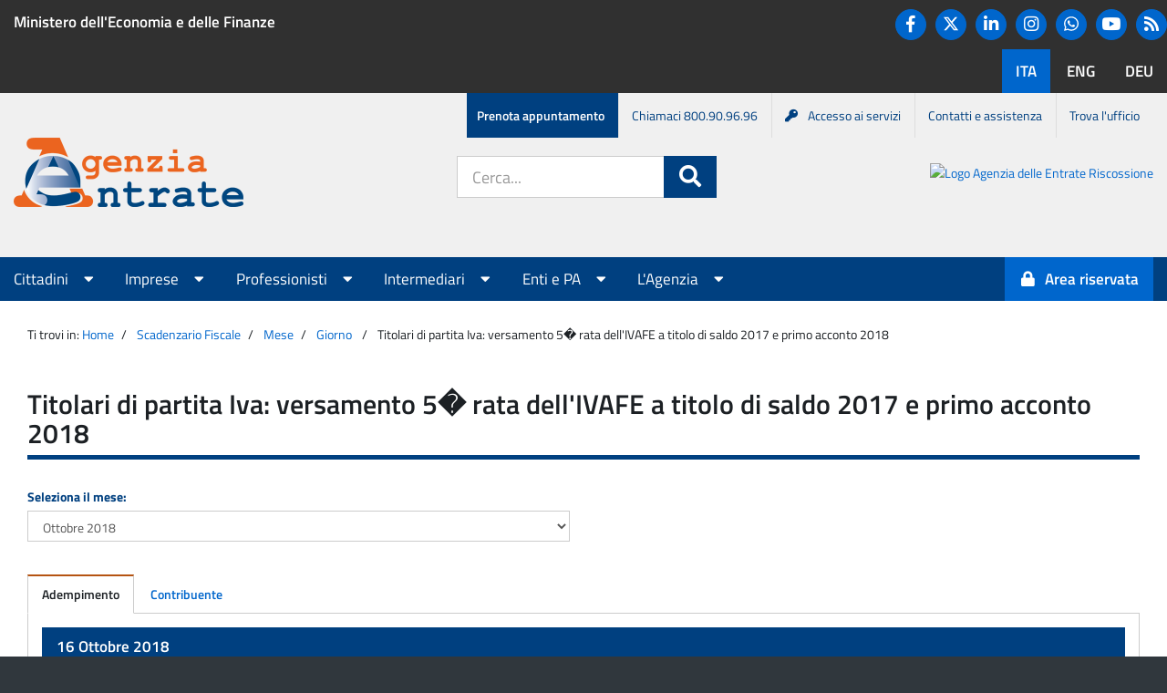

--- FILE ---
content_type: text/html; charset=UTF-8
request_url: https://www1.agenziaentrate.gov.it/servizi/scadenzario/main.php?op=4&chi=1885&cosa=6015&come=264&entroil=16-10-2018
body_size: 43497
content:
<!DOCTYPE html><html lang="it">
<head>
<title>Titolari di partita Iva: versamento 5� rata dell'IVAFE a titolo di saldo 2017 e primo acconto 2018</title>
<!--<meta http-equiv="Content-Type" content="text/html; charset=iso-8859-1">-->
<meta charset="utf-8" />
<meta http-equiv="X-UA-Compatible" content="IE=Edge" />
<meta name="viewport" content="width=device-width, initial-scale=1" />

<!--Favicon-->
<link href="/piec/resources/img/favicon.ico" rel="SHORTCUT ICON" type="image/x-icon" >
<link rel="icon" type="image/png" href="/piec/resources/img/favicon/favicon.ico">
<link rel="shortcut icon" type="image/png" href="/piec/resources/img/favicon/favicon.ico">
<link rel="icon" type="image/png" href="/piec/resources/img/favicon/favicon-32x32.png" sizes="32x32">
<link rel="icon" type="image/png" href="/piec/resources/img/favicon/android-icon-192x192.png" sizes="192x192">
<link rel="icon" type="image/png" href="/piec/resources/img/favicon/favicon-16x16.png" sizes="16x16">
<link rel="apple-touch-icon" sizes="57x57" href="/piec/resources/img/favicon/apple-icon-57x57.png">
<link rel="apple-touch-icon" sizes="60x60" href="/piec/resources/img/favicon/apple-icon-60x60.png">
<link rel="apple-touch-icon" sizes="72x72" href="/piec/resources/img/favicon/apple-icon-72x72.png">
<link rel="apple-touch-icon" sizes="76x76" href="/piec/resources/img/favicon/apple-icon-76x76.png">
<link rel="apple-touch-icon" sizes="114x114" href="/piec/resources/img/favicon/apple-icon-114x114.png">
<link rel="apple-touch-icon" sizes="120x120" href="/piec/resources/img/favicon/apple-icon-120x120.png">
<link rel="apple-touch-icon" sizes="144x144" href="/piec/resources/img/favicon/apple-icon-144x144.png">
<link rel="apple-touch-icon" sizes="152x152" href="/piec/resources/img/favicon/apple-icon-152x152.png">
<link rel="apple-touch-icon" sizes="180x180" href="/piec/resources/img/favicon/apple-icon-180x180.png">
<link rel="manifest" href="/piec/resources/img/favicon/manifest.json">
<link rel="mask-icon" href="/piec/resources/img/favicon/safari-pinned-tab.svg" style="color: #5bbad5;">
<meta name="apple-mobile-web-app-title" content="Agenzia delle Entrate">
<meta name="application-name" content="Agenzia delle Entrate">
<meta name="msapplication-TileColor" content="#da532c">
<meta name="msapplication-TileImage" content="/piec/resources/img/favicon/ms-icon-144x144.png">
<!--End Favicon-->

<link href="/piec/resources/img/AE_logo_152.png" rel="icon" type="image/png">
<link href="/piec/resources/img/AE_logo_304.png" rel="icon" type="image/png">
<!-- CSS per importare Bootstrap -->
<link rel="stylesheet" href="/piec/resources/css/bootstrap.min.css" />
<!-- CSS per importare FontAwesome -->
<link rel="stylesheet" href="/piec/resources/css/app/fa_all.css">
<link rel="stylesheet" href="/piec/resources/css/app/fa_v4-shims.css">
<!--<link rel="stylesheet" href="/piec/resources/css/font-awesome.min.css" />-->
<!-- CSS per importare il font Titillium -->
<link rel="stylesheet" href="/piec/resources/css/titillium.css" />
<!-- CSS comune per tutte le applicazioni -->
<link rel="stylesheet" href="/piec/resources/css/app/common.css" />
<!-- CSS comune per l'header e il footer -->
<link rel="stylesheet" href="/piec/resources/css/app/header-footer.css" />
<!-- CSS comune per i menu -->
<link rel="stylesheet" href="/piec/resources/css/app/menu.css" />
<!-- CSS specifico per l'Agenzia -->
<link rel="stylesheet" href="/piec/resources/css/app/agenzia-entrate.css" />
<!-- CSS specifico per il Portale AE -->
<link rel="stylesheet" href="/piec/resources/css/app/portale-ae.css" />
<!-- CSS specifico stile agenzia entrate -->
<link rel="stylesheet" href="/piec/resources/css/app/ae_style.css" />
<link rel="stylesheet" href="/piec/resources/css/app/app.css" />
<link rel="stylesheet" href="/piec/resources/css/app/application.css" />
<script type="text/javascript" src="/piec/resources/js/jquery.min.js"></script>
<!-- JS per importare Bootstrap -->
<script type="text/javascript" src="/piec/resources/js/bootstrap.min.js"></script>
<link rel="stylesheet" media="print" href="/piec/resources/css/app/print.css" />
		<script>
			window.onload = (event) => {
				const form = document.querySelector('#openk9-form-trigger');
				const formMobile = document.querySelector('#openk9-form-trigger-mobile');
				
				const goToOpenk9Page = (event) => {
					event.preventDefault();

					const input = document.querySelector('#openk9-input-trigger');
					const inputMobile = document.querySelector('#openk9-input-trigger-mobile');
					const inputValue = input?.value ? input?.value : inputMobile?.value ? inputMobile?.value : "";

					var openk9Server = 'https://www.agenziaentrate.gov.it';
					var openk9URL = '/ricerca' || '/ricerca';
					if (inputValue) {
						openk9URL += '?keywords=' + inputValue;
					}
					window.location.href = openk9Server + '/portale' + openk9URL;
				};
				form?.addEventListener('submit', goToOpenk9Page);
				formMobile?.addEventListener('submit', goToOpenk9Page);
			};
		</script>


<style type="text/css" media="screen">
	@import url("css/scadenzefiscali.css");
</style>
<style type="text/css" media="print">
	@import url("css/scadenzefiscali_print.css");
</style>

</head>
<body>
        <header aria-label="Funzioni di servizio">
		<a class="sr-only" href="#main">Salta al contenuto</a>            <div id="agenzia-header">
                <div class="container-fluid">
				<div class="row banner-container">
					<div class="hidden-xs col-sm-8 col-lg-8">
                            <p><a href="http://www.mef.gov.it/" target="_blank">Ministero dell'Economia e delle Finanze</a></p>
                        </div>
                        <div class="text-right">
							<ul class="hidden-xs hidden-sm list-inline social">
								<li><a href="https://www.facebook.com/agenziadelleentrate/" class="btn btn-primary" title="Facebook"><i class="fa fa-facebook fa-lg"></i><p class="sr-only">Facebook</p></a></li>
								<li><a href="https://twitter.com/Agenzia_Entrate" class="btn btn-primary" title="Twitter">								
								<svg aria-hidden="true" style="color:white" xmlns="http://www.w3.org/2000/svg" height="1.25em" viewBox="0 0 512 512">
									<path fill="#fff" d="M389.2 48h70.6L305.6 224.2 487 464H345L233.7 318.6 106.5 464H35.8L200.7 275.5 26.8 48H172.4L272.9 180.9 389.2 48zM364.4 421.8h39.1L151.1 88h-42L364.4 421.8z"></path>
									</svg>
								<span class="sr-only">Twitter</span>
								</a></li>								
								<li><a href="https://www.linkedin.com/company/agenzia-delle-entrate/" class="btn btn-primary" title="Linkedin"><i class="fa fa-linkedin fa-lg"></i><p class="sr-only">Linkedin</p></a></li>
								<li><a href="https://www.instagram.com/agenziadelleentrate_gov/" class="btn btn-primary" title="Instagram"><i class="fa fa-instagram fa-lg"></i><p class="sr-only">Instagram</p></a></li>
								<li><a href="https://www.whatsapp.com/channel/0029Va702nz2975BBN0CUR3L" class="btn btn-primary"  title="Whatsapp">
								<svg aria-hidden="true" style="color:white" xmlns="http://www.w3.org/2000/svg" height="1.25em" viewBox="0 0 448 512"><path  fill="#fff" d="M380.9 97.1C339 55.1 283.2 32 223.9 32c-122.4 0-222 99.6-222 222 0 39.1 10.2 77.3 29.6 111L0 480l117.7-30.9c32.4 17.7 68.9 27 106.1 27h.1c122.3 0 224.1-99.6 224.1-222 0-59.3-25.2-115-67.1-157zm-157 341.6c-33.2 0-65.7-8.9-94-25.7l-6.7-4-69.8 18.3L72 359.2l-4.4-7c-18.5-29.4-28.2-63.3-28.2-98.2 0-101.7 82.8-184.5 184.6-184.5 49.3 0 95.6 19.2 130.4 54.1 34.8 34.9 56.2 81.2 56.1 130.5 0 101.8-84.9 184.6-186.6 184.6zm101.2-138.2c-5.5-2.8-32.8-16.2-37.9-18-5.1-1.9-8.8-2.8-12.5 2.8-3.7 5.6-14.3 18-17.6 21.8-3.2 3.7-6.5 4.2-12 1.4-32.6-16.3-54-29.1-75.5-66-5.7-9.8 5.7-9.1 16.3-30.3 1.8-3.7.9-6.9-.5-9.7-1.4-2.8-12.5-30.1-17.1-41.2-4.5-10.8-9.1-9.3-12.5-9.5-3.2-.2-6.9-.2-10.6-.2-3.7 0-9.7 1.4-14.8 6.9-5.1 5.6-19.4 19-19.4 46.3 0 27.3 19.9 53.7 22.6 57.4 2.8 3.7 39.1 59.7 94.8 83.8 35.2 15.2 49 16.5 66.6 13.9 10.7-1.6 32.8-13.4 37.4-26.4 4.6-13 4.6-24.1 3.2-26.4-1.3-2.5-5-3.9-10.5-6.6z"/></svg>
								<p class="sr-only">Whatsapp</p></a></li>
								<li><a href="https://www.youtube.com/user/Entrateinvideo" class="btn btn-primary" title="YouTube"><i class="fa fa-youtube-play fa-lg"></i><p class="sr-only">You tube</p></a></li>
								<li><a href="https://www.agenziaentrate.gov.it/portale/agenzia/agenzia-comunica/novita/news-rss" title="RSS" class="btn btn-primary"><i class="fa fa-rss fa-lg"></i><span class="sr-only">RSS</span></a></li>							
							</ul>
                            <span class="sr-only">Lingue disponibili:</span>
                            <ul class="list-inline language">
                                <li class="active"><a href="https://www.agenziaentrate.gov.it/portale/" class="btn"><span lang="it-IT">ITA</span></a></li>
                                <li><a href="https://www.agenziaentrate.gov.it/portale/web/english" class="btn"><span lang="en-US">ENG</span></a></li>
								<li><a href="https://www.agenziaentrate.gov.it/portale/web/deutsch" class="btn"><span lang="de-DE">DEU</span></a></li>
                            </ul>
                        </div>
                    </div>
                </div>
            </div>
            <nav aria-label="Menu di servizio">
                <h1 class="sr-only">Menu di servizio</h1>
                <div id="menu-service">
                    <div class="container-fluid">
                        <ul class="list-inline">
                            <li><a href="https://www.agenziaentrate.gov.it/portale/prenota-un-appuntamento">Prenota appuntamento</a></li>
                            <li class="hidden-xs"><a href="https://www.agenziaentrate.gov.it/portale/web/guest/contatta/assistenza-fiscale/con-una-chiamata">Chiamaci 800.90.96.96</a></li>
                            <li><a href="https://www.agenziaentrate.gov.it/portale/come-accedere-servizi-online-agenzia"><i class="fa fa-key">&nbsp;</i>Accesso ai servizi</a></li>
                            <li class="hidden-xs"><a href="https://www.agenziaentrate.gov.it/portale/contatta">Contatti e assistenza</a></li>
                            <li class="hidden-xs"><a href="https://www.agenziaentrate.gov.it/portale/trova-ufficio">Trova l'ufficio</a></li>
                        </ul>
                    </div>
                </div>
            </nav>
		<div id="page-header">
			<div class="container-fluid">
				<div class="adm-header">
					<div class="main-logo mr-auto">
						<a href="https://www.agenziaentrate.gov.it/portale">
							<img alt="Logo Agenzia delle Entrate" src="/piec/resources/img/AgenziaLogo.png" class="logo">
							<h1 class="sr-only">Portale Agenzia Entrate</h1>
						</a>
					</div>
					<div class="hidden-md hidden-lg hidden-sm">
						<button type="button" class="navbar-toggle collapsed" data-toggle="collapse" data-target="#menu-top" aria-expanded="false">
							<span class="sr-only">Apri menu principale</span>
							<i class="fa fa-bars fa-2x"></i>
						</button>   
					</div>
					<div class="search-form hidden-xs">
						<div id="header-siti">
								<form action="https://www.agenziaentrate.gov.it/portale/ricerca" id="openk9-form-trigger" class="form-inline">
									<div class="form-group form-group-lg" role="search">
										<label for="openk9-input-trigger" class="sr-only">Cerca nel sito:</label>
										<div class="input-group">
											<input class="form-control" placeholder="Cerca..." title="Ricerca" type="text" id="openk9-input-trigger">
											<span class="input-group-btn">
												<button class="btn btn-primary btn-lg">
													<i class="fa fa-search fa-lg"></i><span class="sr-only">Cerca</span>
												</button>
											</span>
										</div>
									</div>
								</form>
						</div>
					</div>
					<div class="hidden-xs hidden-sm secondary-logo ml-auto">
						<a href="https://www.agenziaentrateriscossione.gov.it/it/#">
							<img alt="Logo Agenzia delle Entrate Riscossione" src="https://www.agenziaentrate.gov.it/portale/documents/20143/6212540/AeR.png/cfdea906-b01c-07b3-5dc7-8b224b0c56af?t=1718185754577" class="logo">
							<h1 class="sr-only">Portale Agenzia Entrate-Riscossione</h1>
						</a>
					</div>
				</div>
			</div>
		</div>
        </header>
        <nav aria-label="Menu principale">
            <h1 class="sr-only">Menu principale</h1>
            <div class="navbar">
                <div class="container-fluid">
                    <div class="collapse navbar-collapse" id="menu-top">
                        <ul class="nav navbar-nav">
                    <!-- Elemento per visualizzare il campo di ricerca nella versione smartphone aria-hidden="true" -->
                    <li class="visible-xs col-sm-12 search" >
							<form action="https://www.agenziaentrate.gov.it/portale/ricerca" id="openk9-form-trigger-mobile" class="form-inline">
								<div class="form-group form-group-lg" role="search">
									<label for="openk9-form-trigger-mobile" class="sr-only">Cerca nel sito:</label>
									<div class="input-group">
										<input class="form-control" placeholder="Cerca..." title="Ricerca" type="text" id="openk9-input-trigger">
										<span class="input-group-btn">
											<button class="btn btn-primary btn-lg">
												<i class="fa fa-search fa-lg"></i><span class="sr-only">Cerca</span>
											</button>
										</span>
									</div>
								</div>
							</form>
                    </li>
								
								<li class="dropdown" data-active="Cittadini">
									<a data-toggle="dropdown" role="button" aria-haspopup="true" aria-expanded="false" href="#">Cittadini <i class="fa fa-caret-down"></i></a>
									<ul class="dropdown-menu">
																				  <li><a href="https://www.agenziaentrate.gov.it/portale/cittadini/agevolazioni">Agevolazioni</a></li>
																				  <li><a href="https://www.agenziaentrate.gov.it/portale/cittadini/dichiarazioni">Dichiarazioni</a></li>
																				  <li><a href="https://www.agenziaentrate.gov.it/portale/cittadini/pagamenti-e-rimborsi">Pagamenti e rimborsi</a></li>
																				  <li><a href="https://www.agenziaentrate.gov.it/portale/cittadini/fabbricati-e-terreni">Fabbricati e terreni</a></li>
																				  <li><a href="https://www.agenziaentrate.gov.it/portale/cittadini/accertamenti-e-regolarizzazioni">Accertamenti e regolarizzazioni</a></li>
																				  <li><a href="https://www.agenziaentrate.gov.it/portale/cittadini/istanze-e-comunicazioni">Istanze e comunicazioni</a></li>
										  
									</ul>
									
								</li>
						   	
								<li class="dropdown" data-active="Imprese">
									<a data-toggle="dropdown" role="button" aria-haspopup="true" aria-expanded="false" href="#">Imprese <i class="fa fa-caret-down"></i></a>
									<ul class="dropdown-menu">
																				  <li><a href="https://www.agenziaentrate.gov.it/portale/imprese/agevolazioni">Agevolazioni</a></li>
																				  <li><a href="https://www.agenziaentrate.gov.it/portale/imprese/dichiarazioni">Dichiarazioni</a></li>
																				  <li><a href="https://www.agenziaentrate.gov.it/portale/imprese/pagamenti">Pagamenti</a></li>
																				  <li><a href="https://www.agenziaentrate.gov.it/portale/imprese/rimborsi">Rimborsi</a></li>
																				  <li><a href="https://www.agenziaentrate.gov.it/portale/imprese/fabbricati-e-terreni">Fabbricati e terreni</a></li>
																				  <li><a href="https://www.agenziaentrate.gov.it/portale/imprese/accertamenti-e-regolarizzazioni">Accertamenti e regolarizzazioni</a></li>
																				  <li><a href="https://www.agenziaentrate.gov.it/portale/imprese/istanze">Istanze</a></li>
																				  <li><a href="https://www.agenziaentrate.gov.it/portale/imprese/comunicazioni">Comunicazioni</a></li>
										  
									</ul>
									
								</li>
						   	
								<li class="dropdown" data-active="Professionisti">
									<a data-toggle="dropdown" role="button" aria-haspopup="true" aria-expanded="false" href="#">Professionisti <i class="fa fa-caret-down"></i></a>
									<ul class="dropdown-menu">
																				  <li><a href="https://www.agenziaentrate.gov.it/portale/professionisti/agevolazionipro">Agevolazioni</a></li>
																				  <li><a href="https://www.agenziaentrate.gov.it/portale/professionisti/dichiarazioni">Dichiarazioni</a></li>
																				  <li><a href="https://www.agenziaentrate.gov.it/portale/professionisti/pagamenti">Pagamenti</a></li>
																				  <li><a href="https://www.agenziaentrate.gov.it/portale/professionisti/rimborsi">Rimborsi</a></li>
																				  <li><a href="https://www.agenziaentrate.gov.it/portale/professionisti/fabbricati-e-terreni">Fabbricati e terreni</a></li>
																				  <li><a href="https://www.agenziaentrate.gov.it/portale/professionisti/accertamenti-e-regolarizzazioni">Accertamenti e regolarizzazioni</a></li>
																				  <li><a href="https://www.agenziaentrate.gov.it/portale/professionisti/istanze">Istanze</a></li>
																				  <li><a href="https://www.agenziaentrate.gov.it/portale/professionisti/comunicazioni">Comunicazioni</a></li>
										  
									</ul>
									
								</li>
						   	
								<li class="dropdown" data-active="Intermediari">
									<a data-toggle="dropdown" role="button" aria-haspopup="true" aria-expanded="false" href="#">Intermediari <i class="fa fa-caret-down"></i></a>
									<ul class="dropdown-menu">
																				  <li><a href="https://www.agenziaentrate.gov.it/portale/intermediari/agevolazioni">Agevolazioni</a></li>
																				  <li><a href="https://www.agenziaentrate.gov.it/portale/intermediari/dichiarazioni">Dichiarazioni</a></li>
																				  <li><a href="https://www.agenziaentrate.gov.it/portale/intermediari/pagamenti">Pagamenti</a></li>
																				  <li><a href="https://www.agenziaentrate.gov.it/portale/intermediari/rimborsi">Rimborsi</a></li>
																				  <li><a href="https://www.agenziaentrate.gov.it/portale/intermediari/fabbricati-e-terreni">Fabbricati e terreni</a></li>
																				  <li><a href="https://www.agenziaentrate.gov.it/portale/intermediari/accertamenti-e-regolarizzazioni">Accertamenti e regolarizzazioni</a></li>
																				  <li><a href="https://www.agenziaentrate.gov.it/portale/intermediari/istanze">Istanze</a></li>
																				  <li><a href="https://www.agenziaentrate.gov.it/portale/intermediari/comunicazioni">Comunicazioni</a></li>
										  
									</ul>
									
								</li>
						   	
								<li class="dropdown" data-active="Enti e PA">
									<a data-toggle="dropdown" role="button" aria-haspopup="true" aria-expanded="false" href="#">Enti e PA <i class="fa fa-caret-down"></i></a>
									<ul class="dropdown-menu">
																				  <li><a href="https://www.agenziaentrate.gov.it/portale/enti-e-pa/agevolazioni">Agevolazioni</a></li>
																				  <li><a href="https://www.agenziaentrate.gov.it/portale/enti-e-pa/dichiarazioni">Dichiarazioni</a></li>
																				  <li><a href="https://www.agenziaentrate.gov.it/portale/enti-e-pa/pagamenti">Pagamenti</a></li>
																				  <li><a href="https://www.agenziaentrate.gov.it/portale/enti-e-pa/rimborsi">Rimborsi</a></li>
																				  <li><a href="https://www.agenziaentrate.gov.it/portale/enti-e-pa/fabbricati-e-terreni">Fabbricati e terreni</a></li>
																				  <li><a href="https://www.agenziaentrate.gov.it/portale/enti-e-pa/accertamenti-e-regolarizzazioni">Accertamenti e regolarizzazioni</a></li>
																				  <li><a href="https://www.agenziaentrate.gov.it/portale/enti-e-pa/istanze">Istanze</a></li>
																				  <li><a href="https://www.agenziaentrate.gov.it/portale/enti-e-pa/comunicazioni">Comunicazioni</a></li>
										  
									</ul>
									
								</li>
						   	
								<li class="dropdown" data-active="L'Agenzia">
									<a data-toggle="dropdown" role="button" aria-haspopup="true" aria-expanded="false" href="#">L'Agenzia <i class="fa fa-caret-down"></i></a>
									<ul class="dropdown-menu">
																				  <li><a href="https://www.agenziaentrate.gov.it/portale/agenzia/chi-siamo">Chi siamo</a></li>
																				  <li><a href="https://www.agenziaentrate.gov.it/portale/agenzia/uffici-e-pec">Uffici e Pec</a></li>
																				  <li><a href="https://www.agenziaentrate.gov.it/portale/agenzia/azioni-collettive">Azioni collettive</a></li>
																				  <li><a href="https://www.agenziaentrate.gov.it/portale/agenzia/carta-dei-servizi-e-sistema-di-ascolto">Carta dei servizi e sistema di ascolto</a></li>
																				  <li><a href="https://www.agenziaentrate.gov.it/portale/agenzia/amministrazione-trasparente">Amministrazione trasparente</a></li>
																				  <li><a href="https://www.agenziaentrate.gov.it/portale/agenzia/prevenzione-della-corruzione">Prevenzione della corruzione e trasparenza</a></li>
																				  <li><a href="https://www.agenziaentrate.gov.it/portale/agenzia/agenzia-comunica">L'agenzia comunica</a></li>
																				  <li><a href="https://www.agenziaentrate.gov.it/portale/agenzia/informativa-trattamento-dati-personali">Informativa sul trattamento dei dati personali</a></li>
										  
									</ul>
									
								</li>
						   							
                        </ul>
        
                        <ul class="nav navbar-nav navbar-right">
                            <li>
							                                <a id="servizi-accedi" class="btn btn-primary" href="https://www.agenziaentrate.gov.it/portale/area-riservata"><i class="fa fa-lock"></i><p class="area-riservata">Area riservata</p></a>
							                            </li>
                        </ul>
                    </div>
                </div>
            </div>
        </nav>
<main id="main_main">
      <div id="main-content" class="container-fluid">
        <div class="row">
		<div class="col-md-12" > 
			 

 
          <div class="col-md-12">
            <div class="breadcrumb">
              <p>Ti trovi in:</p>
			  <p><a href="https://www.agenziaentrate.gov.it/portale/">Home</a></p><p><a href="/servizi/scadenzario/main.php">Scadenzario Fiscale</a></p><p><a href="main.php?mesesel=10-2018">Mese</a></p><p><a href="main.php?op=2&entroil=16-10-2018&vista=0">Giorno</a></p>              <p>Titolari di partita Iva: versamento 5� rata dell'IVAFE a titolo di saldo 2017 e primo acconto 2018</p>
              <!--<p><a href="http://www.agenziaentrate.gov.it/wps/portal">Home</a></p>
             
              <p>Scadenzario Fiscale</p>-->
            </div>
          </div>
          <div class="col-md-12 col-sm-12">
            <h1 class="underline">Titolari di partita Iva: versamento 5� rata dell'IVAFE a titolo di saldo 2017 e primo acconto 2018</h1>
          </div>
          <div class="col-md-6 col-sm-6">
          
         
            <div class="form-group">
             <form id="input-select" action="">
 <!-- <label for="input-select" class="control-label">Seleziona il mese:</label> -->
  <label for="mesesel" class="control-label">Seleziona il mese:</label>
  <select id="mesesel"  name="mesesel"   class="form-control"   onchange="javascript:this.form.submit()" >
<!--  <select id="input-select"  name="input-select"   class="form-control" > -->
    <!-- <select id="selectbox" name="" onchange="javascript:location.href = this.value;">-->
               <option value="01-2026" >Gennaio 2026</option><option value="12-2025" >Dicembre 2025</option><option value="11-2025" >Novembre 2025</option><option value="10-2025" >Ottobre 2025</option><option value="09-2025" >Settembre 2025</option><option value="08-2025" >Agosto 2025</option><option value="07-2025" >Luglio 2025</option><option value="06-2025" >Giugno 2025</option><option value="05-2025" >Maggio 2025</option><option value="04-2025" >Aprile 2025</option><option value="03-2025" >Marzo 2025</option><option value="02-2025" >Febbraio 2025</option><option value="01-2025" >Gennaio 2025</option><option value="12-2024" >Dicembre 2024</option><option value="11-2024" >Novembre 2024</option><option value="10-2024" >Ottobre 2024</option><option value="09-2024" >Settembre 2024</option><option value="08-2024" >Agosto 2024</option><option value="07-2024" >Luglio 2024</option><option value="06-2024" >Giugno 2024</option><option value="05-2024" >Maggio 2024</option><option value="04-2024" >Aprile 2024</option><option value="03-2024" >Marzo 2024</option><option value="02-2024" >Febbraio 2024</option><option value="01-2024" >Gennaio 2024</option><option value="12-2023" >Dicembre 2023</option><option value="11-2023" >Novembre 2023</option><option value="10-2023" >Ottobre 2023</option><option value="09-2023" >Settembre 2023</option><option value="08-2023" >Agosto 2023</option><option value="07-2023" >Luglio 2023</option><option value="06-2023" >Giugno 2023</option><option value="05-2023" >Maggio 2023</option><option value="04-2023" >Aprile 2023</option><option value="03-2023" >Marzo 2023</option><option value="02-2023" >Febbraio 2023</option><option value="01-2023" >Gennaio 2023</option><option value="12-2022" >Dicembre 2022</option><option value="11-2022" >Novembre 2022</option><option value="10-2022" >Ottobre 2022</option><option value="09-2022" >Settembre 2022</option><option value="08-2022" >Agosto 2022</option><option value="07-2022" >Luglio 2022</option><option value="06-2022" >Giugno 2022</option><option value="05-2022" >Maggio 2022</option><option value="04-2022" >Aprile 2022</option><option value="03-2022" >Marzo 2022</option><option value="02-2022" >Febbraio 2022</option><option value="01-2022" >Gennaio 2022</option><option value="12-2021" >Dicembre 2021</option><option value="11-2021" >Novembre 2021</option><option value="10-2021" >Ottobre 2021</option><option value="09-2021" >Settembre 2021</option><option value="08-2021" >Agosto 2021</option><option value="07-2021" >Luglio 2021</option><option value="06-2021" >Giugno 2021</option><option value="05-2021" >Maggio 2021</option><option value="04-2021" >Aprile 2021</option><option value="03-2021" >Marzo 2021</option><option value="02-2021" >Febbraio 2021</option><option value="01-2021" >Gennaio 2021</option><option value="12-2020" >Dicembre 2020</option><option value="11-2020" >Novembre 2020</option><option value="10-2020" >Ottobre 2020</option><option value="09-2020" >Settembre 2020</option><option value="08-2020" >Agosto 2020</option><option value="07-2020" >Luglio 2020</option><option value="06-2020" >Giugno 2020</option><option value="05-2020" >Maggio 2020</option><option value="04-2020" >Aprile 2020</option><option value="03-2020" >Marzo 2020</option><option value="02-2020" >Febbraio 2020</option><option value="01-2020" >Gennaio 2020</option><option value="12-2019" >Dicembre 2019</option><option value="11-2019" >Novembre 2019</option><option value="10-2019" >Ottobre 2019</option><option value="09-2019" >Settembre 2019</option><option value="08-2019" >Agosto 2019</option><option value="07-2019" >Luglio 2019</option><option value="06-2019" >Giugno 2019</option><option value="05-2019" >Maggio 2019</option><option value="04-2019" >Aprile 2019</option><option value="03-2019" >Marzo 2019</option><option value="02-2019" >Febbraio 2019</option><option value="01-2019" >Gennaio 2019</option><option value="12-2018" >Dicembre 2018</option><option value="11-2018" >Novembre 2018</option><option value="10-2018" selected>Ottobre 2018</option><option value="09-2018" >Settembre 2018</option><option value="08-2018" >Agosto 2018</option><option value="07-2018" >Luglio 2018</option><option value="06-2018" >Giugno 2018</option><option value="05-2018" >Maggio 2018</option><option value="04-2018" >Aprile 2018</option><option value="03-2018" >Marzo 2018</option><option value="02-2018" >Febbraio 2018</option><option value="01-2018" >Gennaio 2018</option><option value="12-2017" >Dicembre 2017</option><option value="11-2017" >Novembre 2017</option><option value="10-2017" >Ottobre 2017</option><option value="09-2017" >Settembre 2017</option><option value="08-2017" >Agosto 2017</option><option value="07-2017" >Luglio 2017</option><option value="06-2017" >Giugno 2017</option><option value="05-2017" >Maggio 2017</option><option value="04-2017" >Aprile 2017</option><option value="03-2017" >Marzo 2017</option><option value="02-2017" >Febbraio 2017</option><option value="01-2017" >Gennaio 2017</option><option value="12-2016" >Dicembre 2016</option><option value="11-2016" >Novembre 2016</option><option value="10-2016" >Ottobre 2016</option><option value="09-2016" >Settembre 2016</option><option value="08-2016" >Agosto 2016</option><option value="07-2016" >Luglio 2016</option><option value="06-2016" >Giugno 2016</option><option value="05-2016" >Maggio 2016</option><option value="04-2016" >Aprile 2016</option><option value="03-2016" >Marzo 2016</option><option value="02-2016" >Febbraio 2016</option><option value="01-2016" >Gennaio 2016</option><option value="12-2015" >Dicembre 2015</option><option value="11-2015" >Novembre 2015</option><option value="10-2015" >Ottobre 2015</option><option value="09-2015" >Settembre 2015</option><option value="08-2015" >Agosto 2015</option><option value="07-2015" >Luglio 2015</option><option value="06-2015" >Giugno 2015</option><option value="05-2015" >Maggio 2015</option><option value="04-2015" >Aprile 2015</option><option value="03-2015" >Marzo 2015</option><option value="02-2015" >Febbraio 2015</option><option value="01-2015" >Gennaio 2015</option><option value="12-2014" >Dicembre 2014</option><option value="11-2014" >Novembre 2014</option><option value="10-2014" >Ottobre 2014</option><option value="09-2014" >Settembre 2014</option><option value="08-2014" >Agosto 2014</option><option value="07-2014" >Luglio 2014</option><option value="06-2014" >Giugno 2014</option><option value="05-2014" >Maggio 2014</option><option value="04-2014" >Aprile 2014</option><option value="03-2014" >Marzo 2014</option><option value="02-2014" >Febbraio 2014</option><option value="01-2014" >Gennaio 2014</option><option value="12-2013" >Dicembre 2013</option><option value="11-2013" >Novembre 2013</option><option value="10-2013" >Ottobre 2013</option><option value="09-2013" >Settembre 2013</option><option value="08-2013" >Agosto 2013</option><option value="07-2013" >Luglio 2013</option><option value="12-2012" >Dicembre 2012</option>  </select>
<!--    <input type="submit" value="invio"> -->
  </form>
 
</div>
          </div>




<div id="col-md-12 col-sm-12"> 
		
<div class="clearer"></div> 
  <!--  <div id="nav nav-tabs">
        <div id="menu_tab">
	        <div id="tab" class="tabs_scad">
           
	        div id="first" class="first_js"-->

<div class="col-md-12 col-sm-12">
            <ul class="nav nav-tabs">
             <li class="active"><a href="main.php?mesesel=10-2018&amp;vista=0" data-toggle="xtab" data-target="#tab-1">Adempimento</a></li><li><a href="main.php?mesesel=10-2018&amp;vista=1" data-toggle="xtab" data-target="#tab-2">Contribuente</a></li>              
              </ul>
             <!-- <li class="active">
                <a href="" data-toggle="tab" data-target="#tab-1">Adempimento</a>
              </li>
              <li>
                <a href="" data-toggle="tab" data-target="#tab-2">Contribuente</a>
              </li>
-->
             
            <div class="tab-content">
         
              <div id="tab-1" class="tab-pane active">
                <span class="sr-only">Adempimento</span>
                   <div class="row">
                         <div class="col-md-12 col-sm-12"><div class="panel panel-primary"><div class="panel-heading"><h3 class="panel-title">16 Ottobre 2018</h3></div><div class="panel-body"><p class="first_p_dett_scad"><span class="label_strong">Chi: </span><span>Contribuenti titolari di partita IVA tenuti ad effettuare i versamenti risultanti dalle dichiarazioni dei redditi annuali delle persone fisiche, delle societ� di persone e degli enti ad esse equiparati e dell'Irap (Modelli 730/2018, REDDITI Persone Fisiche 2018 e REDDITI SP-Societ� di persone ed equiparate 2018 e dichiarazione IRAP 2018) che hanno scelto il pagamento rateale ed hanno effettuato il primo versamento entro il 2 luglio 2018</span></p><p><span class="label_strong">Cosa: </span><span>Versamento 5� rata dell'imposta sul valore delle attivit� finanziarie detenute all'estero, risultante dalle dichiarazioni annuali, a titolo di saldo per l'anno 2017 e di primo acconto per l'anno 2018, con applicazione degli interessi nella misura dello 1,15%</span></p><p><span class="label_strong">Modalit&agrave;: </span><span>Modello F24 con modalit� telematiche, direttamente (utilizzando i servizi "F24 web" o "F24 online" dell'Agenzia delle Entrate, attraverso i canali telematici Fisconline o Entratel oppure ricorrendo, tranne nel caso di modello F24 a saldo zero, ai servizi di internet banking messi a disposizione da banche, Poste Italiane e Agenti della riscossione convenzionati con l'Agenzia delle Entrate) oppure tramite intermediario abilitato</span></p><p class="label_strong">Codici Tributo:</p><ul><li>1668 - Interessi pagamento dilazionato imposte erariali</li><li>4043 - Imposta sul valore delle attivit� finanziarie detenute all'estero dalle persone fisiche residenti nel territorio dello Stato - Art. 19, c. 18, D.L. n. 201/2011 conv., con modif., dalla L. n. 214/2011, e succ. modif. - SALDO</li><li>4047 - Imposta sul valore delle attivit� finanziarie detenute all'estero dalle persone fisiche residenti nel territorio dello Stato - art. 19, c. 18, DL n. 201/2011 conv., con modif., dalla L. n. 214/2011, e succ. modif. - ACCONTO PRIMA RATA</li></ul><p class="label_strong">Tipologie tributi:</p><ul><li>altro</li></ul><p class="label_strong">Categorie contribuenti:</p><ul><li>Dipendenti, pensionati, persone fisiche non titolari di partita Iva, collaboratori coordinati e continuativi, lavoratori occasionali</li><li>Imprenditori artigiani e commercianti, agenti e rappresentanti di commercio, ecc.</li><li>Lavoratori autonomi, professionisti titolari di partita Iva iscritti o non iscritti in albi professionali</li></ul></div></div></div>                   </div>
			</div>	
            
             <div id="tab-2" class="tab-pane">
                <span class="sr-only">Contribuente</span>
                <div class="row">
                        <?#=$outputbody?>
           		 </div>
          


        
        <!--/div>
        </div>
        </div>
       
           </div> -->
    </div>
</div>
<div class="clearer"></div>
 
</div><!-- testataagea -->

</div>
          </div>


	</div>
	<!-- col-md-12 end -->  	
	</div>
	<!-- row end -->  
  </div>
  <!-- container fluid end -->  
</main>

 <footer id="page-footer">
	<h1 class="sr-only">Informazioni sul sito dell'Agenzia delle Entrate</h1>
        <div class="container-fluid">
            <div class="row">
                <div class="col-sm-12">
                   <img src="/piec/resources/img/AgenziaEntrate_bianco_152.png" alt="" class="logo" />
                </div>
            </div>
            <div class="row">
                <div class="col-sm-12 col-md-4">
                    <h2>L'Agenzia</h2>
                    <hr>
					<ul class="footer-links">
                        <li><a href="https://www.agenziaentrate.gov.it/portale/agenzia/chi-siamo">Chi siamo</a></li>
                        <li><a href="https://www.agenziaentrate.gov.it/portale/agenzia/amministrazione-trasparente">Amministrazione trasparente</a></li>
                        <li><a href="https://www.agenziaentrate.gov.it/portale/agenzia/amministrazione-trasparente/bandi-di-concorso/atti-di-notifica">Atti di notifica</a></li>
                        <li><a href="https://www.agenziaentrate.gov.it/portale/agenzia/amministrazione-trasparente/altri-contenuti-accesso-civico">Accesso civico</a></li>
						<li><a href="https://www.agenziaentrate.gov.it/portale/agenzia">Vedi tutti i contenuti</a></li>
                    </ul>
                </div>
                <div class="col-sm-12 col-md-4">
                    <h2>Servizi</h2>
                    <hr>
                    <ul class="footer-links">
						<li><a href="https://www1.agenziaentrate.gov.it/servizi/VariazioniCatasto/">Correzione dati catastali</a></li>
						<li><a href="https://telematici.agenziaentrate.gov.it/VerificaPIVA/">Controllo partita Iva</a></li>
						<li><a href="https://www1.agenziaentrate.gov.it/servizi/vies/vies.htm">Archivio Vies</a></li>
						<li><a href="https://telematici.agenziaentrate.gov.it/VerGlifo/IVerificaGlifo.jsp">Verifica glifo</a></li>
						<li><a href="https://www.agenziaentrate.gov.it/portale/servizi">Vedi tutti i servizi</a></li>
                    </ul>
                </div>
                <div class="col-sm-12 col-md-4">
                    <h2>Strumenti</h2>
                    <hr>
                    <ul class="footer-links">
                        <li><a href="https://www.agenziaentrate.gov.it/strumenti/software-di-compilazione">Software di compilazione</a></li>
                        <li><a href="https://www.agenziaentrate.gov.it/portale/modelli">Modelli</a></li>
                        <li><a href="https://www.agenziaentrate.gov.it/portale/specifiche-tecniche">Specifiche tecniche</a></li>
						<li><a href="https://www.agenziaentrate.gov.it/portale/strumenti/codici-attivita-e-tributo">Codici tributo</a></li>
						<li><a href="https://www.agenziaentrate.gov.it/portale/strumenti">Vedi tutti gli strumenti</a></li>
                    </ul>
                </div>
            </div>
            <div class="row">
                <div class="col-sm-12 col-md-4">
                    <h2>Sede Legale</h2>
                    <hr>
                    <div class="row">
                        <div class="col-sm-12 col-md-12">
                            <p class="text-dark">Agenzia delle Entrate - via Giorgione n. 106, 00147 Roma<br>Codice Fiscale e Partita Iva: 06363391001</p>
                        </div>
                    </div>
                </div>
                <div class="col-sm-12 col-md-4">
                    <h2>Contatti e assistenza</h2>
                    <hr>
                    <ul class="footer-links">
                        <li><a href="https://www.agenziaentrate.gov.it/portale/contatta">Prenota un appuntamento e recapiti uffici</a></li>
                        <li><a href="https://www.agenziaentrate.gov.it/portale/web/guest/siti-web-regionali">Direzioni regionali</a></li>
                    </ul>
                </div>
                <div class="col-sm-12 col-md-4">
                    <h2>Seguici su</h2>
                    <hr>
                    <ul class="list-inline social">
                        <li><a href="https://www.facebook.com/agenziadelleentrate/" class="btn btn-primary" title="Facebook"><i class="fa fa-facebook fa-lg"></i><span class="sr-only">Facebook</span></a></li>
                        <li><a href="https://twitter.com/Agenzia_Entrate" class="btn btn-primary" title="Twitter">
						<svg xmlns="http://www.w3.org/2000/svg" width="16" height="16" fill="currentColor" class="bi bi-twitter-x" viewBox="0 0 16 16">
							<path d="M12.6.75h2.454l-5.36 6.142L16 15.25h-4.937l-3.867-5.07-4.425 5.07H.316l5.733-6.57L0 .75h5.063l3.495 4.633L12.601.75Zm-.86 13.028h1.36L4.323 2.145H2.865z"/>
						</svg>						
						<span class="sr-only">Twitter</span></a></li>
						<li><a href="https://www.linkedin.com/company/agenzia-delle-entrate/" class="btn btn-primary" title="Linkedin"><i class="fa fa-linkedin fa-lg"></i><span class="sr-only">Linkedin</span></a></li>
                        <li><a href="https://www.instagram.com/agenziadelleentrate_gov/" class="btn btn-primary" title="Instagram"><i class="fa fa-instagram fa-lg"></i><span class="sr-only">Instagram</span></a></li>
						<li><a class="btn btn-primary" href="https://www.whatsapp.com/channel/0029Va702nz2975BBN0CUR3L" title="Whatsapp"><svg aria-hidden="true" height="1.25em" viewbox="0 0 448 512" xmlns="http://www.w3.org/2000/svg"><path d="M380.9 97.1C339 55.1 283.2 32 223.9 32c-122.4 0-222 99.6-222 222 0 39.1 10.2 77.3 29.6 111L0 480l117.7-30.9c32.4 17.7 68.9 27 106.1 27h.1c122.3 0 224.1-99.6 224.1-222 0-59.3-25.2-115-67.1-157zm-157 341.6c-33.2 0-65.7-8.9-94-25.7l-6.7-4-69.8 18.3L72 359.2l-4.4-7c-18.5-29.4-28.2-63.3-28.2-98.2 0-101.7 82.8-184.5 184.6-184.5 49.3 0 95.6 19.2 130.4 54.1 34.8 34.9 56.2 81.2 56.1 130.5 0 101.8-84.9 184.6-186.6 184.6zm101.2-138.2c-5.5-2.8-32.8-16.2-37.9-18-5.1-1.9-8.8-2.8-12.5 2.8-3.7 5.6-14.3 18-17.6 21.8-3.2 3.7-6.5 4.2-12 1.4-32.6-16.3-54-29.1-75.5-66-5.7-9.8 5.7-9.1 16.3-30.3 1.8-3.7.9-6.9-.5-9.7-1.4-2.8-12.5-30.1-17.1-41.2-4.5-10.8-9.1-9.3-12.5-9.5-3.2-.2-6.9-.2-10.6-.2-3.7 0-9.7 1.4-14.8 6.9-5.1 5.6-19.4 19-19.4 46.3 0 27.3 19.9 53.7 22.6 57.4 2.8 3.7 39.1 59.7 94.8 83.8 35.2 15.2 49 16.5 66.6 13.9 10.7-1.6 32.8-13.4 37.4-26.4 4.6-13 4.6-24.1 3.2-26.4-1.3-2.5-5-3.9-10.5-6.6z"></path></svg> </a>
						<p class="sr-only"><a class="btn btn-primary" href="https://www.whatsapp.com/channel/0029Va702nz2975BBN0CUR3L" title="Whatsapp">Whatsapp</a></p>
						</li>
                        <li><a href="https://www.youtube.com/user/Entrateinvideo" class="btn btn-primary" title="YouTube"><i class="fa fa-youtube-play fa-lg"></i><span class="sr-only">YouTube</span></a></li>
						<li><a href="https://www.agenziaentrate.gov.it/portale/agenzia/agenzia-comunica/novita/news-rss" class="btn btn-primary" title="RSS"><i class="fa fa-rss fa-lg"></i><span class="sr-only">RSS</span></a></li>
                    </ul>
                </div>
            </div>
            <div class="row">
                <div class="col-sm-12 col-md-8">
                    <hr>
                    <h2 class="sr-only">Altre informazioni</h2>
                    <ul class="list-inline footer-links">
                        <li><a href="https://www.agenziaentrate.gov.it/portale/link-utili">Link utili</a></li>
                        <li><a href="https://www.agenziaentrate.gov.it/portale/archivio">Archivio</a></li>
                        <li><a href="https://www.agenziaentrate.gov.it/portale/privacy">Privacy e note legali</a></li>
                        <li><a href="https://www.agenziaentrate.gov.it/portale/web/guest/dichiarazione-accessibilita">Dichiarazione di accessibilit&agrave;</a></li>
                    </ul>
                </div>
            </div>
        </div>
	<!-- Matomo -->
	<script type="text/javascript">
	  var _paq = window._paq || [];
	  /* tracker methods like "setCustomDimension" should be called before "trackPageView" */
	  _paq.push(["setCookieDomain", "*.www.agenziaentrate.gov.it"]);
	  _paq.push(['trackPageView']);
	  _paq.push(['enableLinkTracking']);
	  (function() {
		var u="https://aews-analytics.sogei.it/piwik/";
		_paq.push(['setTrackerUrl', u+'matomo.php']);
		_paq.push(['setSiteId', '3']);
		var d=document, g=d.createElement('script'), s=d.getElementsByTagName('script')[0];
		g.type='text/javascript'; g.async=true; g.defer=true; g.src=u+'matomo.js'; s.parentNode.insertBefore(g,s);
	  })();
	</script>
	<noscript><p><img src="https://aews-analytics.sogei.it/piwik/matomo.php?idsite=3&amp;rec=1" style="border:0;" alt="" /></p></noscript>
	<!-- End Matomo Code -->
      <!-- JS per importare jQuery -->
    </footer>

     
</body>
</html>


--- FILE ---
content_type: text/css
request_url: https://www1.agenziaentrate.gov.it/servizi/scadenzario/css/scadenzefiscali.css
body_size: 14036
content:
/*Struttuta tab*/


#contenuti_una_colonna ul.tabNavigation {
	position: absolute; 
	top: -10000px; 
	left: -10000px;
	margin: 0;
	padding: 0;
 	list-style:none;
	min-height:0;
	border-bottom:2px solid #012543;
	height:26px;
	width:98%;

}

#contenuti_una_colonna ul.tabNavigation li {
	float: left;
	margin: 0;
	padding: 0;
	background: url(../img/menu_tab/slice3_dx_active.gif) right top no-repeat;
}

#contenuti_una_colonna ul.tabNavigation li.active {
	margin: 0;
	background: #00467F  url(../img/menu_tab/slice3_bordo_dx_inactive.gif) right top no-repeat;
	
}

#contenuti_una_colonna ul.tabNavigation li.active a,
#contenuti_una_colonna ul.tabNavigation li.active a:visited {
	margin: 0;
	padding-bottom: 0px;	
	padding: 4px 20px;
	background:  url(../img/menu_tab/slice3_bordo_sx_inactive.gif) left top no-repeat;
	color: #FFF;	
	font-weight: bold;
}

#contenuti_una_colonna ul.tabNavigation .active a:hover {
	margin: 0;
	color: #FFF;
}

#contenuti_una_colonna ul.tabNavigation a,
#contenuti_una_colonna ul.tabNavigation a:visited {
	display: block;
	margin: 0;
	background: url(../img/menu_tab/slice3_sx_active.gif) left top no-repeat;
	padding: 4px 20px;
	color: #000; 
	color: #002442;
	text-decoration: none;
}

#contenuti_una_colonna ul.tabNavigation a:hover {
	margin: 0;
	color:#000;
	color: #002442;
	text-decoration: underline;
}


#contenuti_una_colonna ul.slice_lista {
 	clear: both;
	margin: 20px 0;
	min-height: 100px; 
	height: auto !important; 
	height: 100px;
	padding: 0;
	list-style-type: none;
}

#contenuti_una_colonna ul.slice_lista li {
	margin: 10px 5% 20px 20px;
/*	border-bottom: 1px dotted #ccc;
*/	padding: 0;
}

#contenuti_una_colonna ul.slice_lista li a {
	display: block;
	margin: 0; 
	padding: 0 0 0 20px; 
	color: #01467F;	
	text-decoration: none;
	border-bottom: 1px dotted #ccc;
}
#contenuti_una_colonna ul.slice_lista li a:visited {
	color: #800080;
}

#contenuti_una_colonna ul.slice_lista li a:hover {
	text-decoration: underline;
}

#contenuti_una_colonna ul.multi li {
	display: inline;
	float: left;
	margin: 0px 5% 10px 20px;
/*	border-bottom: 1px #ccc dotted;
*/	width: 40%;
	border: 0 none;
/*	min-height: 40px; 
	height: auto !important; 
	height: 40px;
*/
}

#contenuti_una_colonna .sfondo_sup_sinistro_menu_tab {
    background: none;
    
    padding: 0;
}

#contenuti_una_colonna #first {
    /*background: url("../img/menu_tab/slice_inf_sx.jpg") no-repeat scroll left bottom transparent;
    margin: 0;
    padding: 0;
    width: 99%;
    margin-bottom:30px*/
}

#contenuti_una_colonna #first, #contenuti_una_colonna #second, #contenuti_una_colonna #third, #contenuti_una_colonna #four, #contenuti_una_colonna #five {
    background: none;
    margin-bottom: 26px;
}

#contenuti_una_colonna h2 {
    float: left;
    padding: 0px 0 0 10px;
    clear:both;
    margin-bottom:10px;
    
}
/*//////////////////////*/


/*Inizio struttura blocchi giorni claendario*/
.sinottico4{
	width:23.6%;
	margin-left:0.5%;
	margin-right:0.5%;
	/*border:1px solid #ccc;*/
}

.sinottico3 {
	width:31%;
	margin-left:1%;
	margin-right:1%;

}

.sinottico4 .header {
	border:1px solid #ddd;
	border-bottom:1px solid #ddd;
	margin-bottom:3px;
	
}


.sinottico3 .header {
border:none;
border-bottom:1px solid #ddd;
}

.sinottico3 {
		border:1px solid #ddd;
}


div.dayblock{
	margin-top:15px;
	margin-bottom:15px;
	float:left;
	
	/*padding-bottom: 10px;*/
	/*border:1px solid #ccc;*/
	
}


div.box_menu {
padding-bottom:13px;

}

div.dayblock .versamenti {

/*new*/
border:0;

/*background: url('../img/bkg_versamenti.png') no-repeat -4px bottom;*/
border:1px solid #ddd; 
}

div.dayblock .ravvedimento {
	border:0;
/*	background: url('../img/bkg_ravvedimento.png') no-repeat -4px bottom;*/
	border:1px solid #ddd;
}
 


div.dayblock .dichiarazioni {

	border:0;
/*	background: url('../img/bkg_dichiarazioni.png') no-repeat -4px bottom;*/
border:1px solid #ddd;
}


div.dayblock .comunicazioni {
	border:0;
/*	background: url('../img/bkg_comunicazioni.png') no-repeat -4px bottom;*/
border:1px solid #ddd;
}


div.dayblock .adempimenti  {

	border:0;
/*	background: url('../img/bkg_adempimenti.png') no-repeat -4px bottom;*/
border:1px solid #ddd;
}

div.dayblock .richiestedomandeistanze  {

	border:0;
/*	background: url('../img/bkg_richieste.png') no-repeat -4px bottom;*/
border:1px solid #ddd;
}



div.dayblock span.ad{
width:17px;
height:9px;
display:block;
float:right;
margin-right:0px;
margin-top:6px;
border:0;
background: url("../img/button_dwn.png") no-repeat  0 0;
/*inseriti nuovo*/
width:24px;
height:24px;
margin-top: -15px;
} 

 
/*

div.dayblock .versamenti  span.ad{
	background: url("../img/versamenti_arw.png") no-repeat 0 0;
}
div.dayblock .ravvedimento  span.ad{
	background: url("../img/ravvedimento_arw.png") no-repeat 0 0;
}

div.dayblock .dichiarazioni  span.ad{
	background: url("../img/dichiarazioni_arw.png") no-repeat 0 0;
}

div.dayblock .comunicazioni  span.ad{
	background: url("../img/comunicazioni_arw.png") no-repeat 0 0;
}

div.dayblock .adempimenti  span.ad{
	background: url("../img/adempimenti_arw.png") no-repeat 0 0;
}

div.dayblock .richiestedomandeistanze  span.ad{
	background: url("../img/richieste_arw.png") no-repeat 0 0;
}

*/


div.dayblock .active span.ad{
	background: url("../img/active_arw.png") no-repeat top 0;
	background:none;
}

div.dayblock .active h3.opener a{
cursor:default;
}

/*now modifide*/

#contenuti_una_colonna .div_blocco_giorno h2{
	width:100%;
	padding:3px;
	
}

#contenuti_una_colonna .div_blocco_giorno h2 a, #contenuti_una_colonna .div_blocco_giorno h2 a:visited,#contenuti_una_colonna .div_blocco_giorno h3 a, #contenuti_una_colonna .div_blocco_giorno h3 a:visited {
    background-position: 0 2px;
    background-repeat: no-repeat;
    border-bottom: 2px solid #E4E4E4;
    color: #00467F;
    display: block;
    font-weight: normal;
    padding-left: 30px;
    text-decoration: none;
    background-image: url("../img/bullet.jpg") ;
}


#contenuti_una_colonna h3 {
 	 /*margin-top:6px;
 	 margin-bottom:3px;
 	 margin-right:0px;*/
 	 margin:0;
 	 font-size:85%;
 	 padding-bottom: 2px;
 	 padding-top:6px;
 }
 
#contenuti_una_colonna h3.opener a, #contenuti_una_colonna h3.opener a:visited, #contenuti_una_colonna h3.opener a:hover {
	text-decoration:none;
	color:#333;
	display:block;
	padding-right:21px;
	margin:5px 10px;
}


#contenuti_una_colonna .tribocontib{
	clear:both;
	border:1px solid #ddd;
	padding:10px 0px 8px 0px;
	width:412px;
	height:36px;
 	display:block;
	background-color:#f6f6f6; 	
 	font-weight:normal;
 	margin: 14px 12px 10px 0;
 	float:right;
 	text-align:right;
 	background:url("../img/bkg_pulsanti.png") no-repeat 85px 10px;
  }
  
  
.title_filtro {
	float:left;
	padding-top: 6px;
	padding-left:4px;
	padding-right:4px;
}


.button_filtro_on {
	background:url('../img/pulsante_on.png') no-repeat 0 0;
	color:#fff;
	font-weight:bold;
	height:35px;
	width:165px;
	text-align:center;
	float:left;
	clear:none;
	margin: -1px 0 0 0;
	padding-top: 7px;
	text-decoration:none;
}

 
.button_filtro_off a, .button_filtro_off a:visited {
	text-decoration:underline;
	height:35px;
	width:165px;
	font-weight:normal;
	text-align:center;
	float:left;
	clear:none;
	padding-top:7px;
	color:#00467F;
}

.button_filtro_off a:hover {
text-decoration:none;

}
 
#contenuti_una_colonna .like_li{
	margin-left: 20px; 
	background-image: url("../img/bullet_blu.gif");
    background-position: 0 5px;
    background-repeat: no-repeat;
    color: #000000;
    display: block;
    line-height: 1.4em;
    margin: 10px 20px;
    padding: 0 0 0 15px;
}

#contenuti_una_colonna .label_strong{
	font-weight:bold;
}

#contenuti_una_colonna .div_blocco_giorno{
	margin: 1em 0;
}
#contenitore_scadenziario div.paginazione{
	width: 20%;
	text-align:right;
	padding:20px;
	padding-top:5px;
	font-size:80%;
	float: right;
	clear:both;
}

#contenuti_una_colonna ul li {
    margin: 0px 0 8px 10px;
}

#contenuti_una_colonna ul li a:visited{
color:#00467F;
}

#backTab,#nextTab{
	font-weight:bold;
}


/*//////////////////////*/




/*Fine Menu tab*/


#contenitore_scadenziario #formtip{
	border: 1px solid #ddd;
	clear:both;
	margin:0.5em;
	padding:10px;
	font-size:90%;
	margin-top:10px;
	background:#F6F6F6;
}



#contenuti_una_colonna ul.tabNavigation li.mounth_slide, #contenuti_una_colonna ul.tabNavigation li.mounth_slide a{
	background:none;
}

#contenuti_una_colonna ul.lista_scad_ul {
	margin-left:0px;
	margin-top:0px;
}

#contenitore_scadenziario #errori{
	font-size: 120%;
	font-weight: bold;
	margin: 10px 20px;
}

#contenitore_scadenziario .div_blocco_giorno p{
	margin-left:20px;
}

.date {
    color: #00467F;
    font-family: "Century Gothic",Helvetica,Arial,sans-serif;
    text-transform: uppercase;
    height: 40px;
    padding: 0 0 8px 8px;

    right: -3px;
    top: -1px;
    width: 90px;
    z-index: 99;
}
.date a, .date a:visited {
    color: #00467F;
	text-decoration:none;
}

.year {
    display: block;
    font-size: 80%;
	border:0;
	 }
.day {
    border-right: 1px solid #ccc;
    /*border-right: 1px solid #bbb;
    /*text-shadow: 0 2px 0 #7C7C70;*/
}

.day {
    float: left;
    font-size: 200%;
    font-weight: bold;
    margin: 0 10px 0 0;
    padding: 0 10px 0 0;
}
.month {
    display: block;
    float: left;
    font-size: 90%;
    font-weight: bold;
    line-height: 100%;
    width: 25px;
   margin-top: 7px;
}

.header {
	position: relative;
	background-color:#F6F6F6;
	width:100%;

	}

#dettaglio_scad {
	margin:20px auto 50px auto;
	padding: 15px 0 15px 20px;
	width:80%;
	border:1px solid #bbb;
	background-color:#fff;
	clear:both;
	top:25px;
}

#dettaglio_scad .date {
position: absolute;
background-color:#fff;
border-left:1px solid #bbb;
border-bottom:1px solid #bbb;

}


#dettaglio_scad .first_p_dett_scad{
	width:80%;
}

#dettaglio_scad .date{
 width: 130px;
 border-right: 3px solid #FFFFFF;
}
#dettaglio_scad .date .month{
	width: 50px;
}
#contenuti_una_colonna ul li.first_li{
	/*margin-right:90px;*/
}
  
.tribocontib span.t, .tribocontib span.t a{
	color:#aaa;
	cursor:pointer;
	font-weight:bold;
}
 
.tribocontib span.t a,  .tribocontib span.t a:visited .tribocontib span.t a:hover {
	text-decoration:none;
	color:#fff;
	cursor:pointer;
}

#main .intcontrib {
	padding:6px;
	background-color:#F6F6F6;
	
	border-bottom:0;
	
}
 
#main .intcontrib a, #main  .intcontrib a:visited, #main  .intcontrib a:hover {
	font-weight:bold;
	text-decoration:none;
	/*color:#004E96;*/
	color:#00467F;
	font-size:100%;
}



.giorniscad {
	padding:0;
	padding-top: 12px;
	padding-bottom: 18px;
	/*border:1px solid #ccc;*/
	min-height:120px;
	float:left;
	width:100%;

}

#contenuti_una_colonna .giorniscad ul {
display:inline;
}

#contenuti_una_colonna .giorniscad ul li{
color:#000;

	text-align:center;
/*width:70px; 
line-height:3em;
color:#333;
margin:0px 7px 25px 16px;
padding:0;
font-size:130%;
background:url('../img/date.png') no-repeat 0 0;
padding:4px;*/
display:inline;
float:left;
border:1px solid #ddd;
background-color:#efefef;
			 
}
 

#contenuti_una_colonna .tot_scad {
	font-weight:normal;
 color:#06c;	 }

 
#contenuti_una_colonna .giorniscad ul li span.scad_mese{



	 	 
	background:none;
	color: #000;

/*  
    font-size: 41%;
	font-size:60%;  left: 12px;
    position: relative;
    top: -68px;*/
}


 
#contenuti_una_colonna .giorniscad ul li span{
	
	margin:0;
	padding:0;
	display:inline;
	/*font-size:57%;
	float:left;
	background:url('../img/date_n.png') no-repeat 0 14px;
		width:22px;
	height:36px;
	top:-29px;
	left:10px;
	position:relative;
	color:#333;

	
	*/
	text-align:center;
}


#contenuti_una_colonna .giorniscad ul li a, #contenuti_una_colonna .giorniscad ul li a:visited{


	/*color:#7C0606;*/
		padding:0px;
	text-decoration:none;
	display:inline;
	float:left;	
	padding:3px;
/*	font-weight:bold;*/
	color:#000;
	/*	 
	

	
	width:44px;
	height:60px
	*/
}


#contenuti_una_colonna .giorniscad ul li a:hover{
	color:#333;
	/*font-weight:bold;*/
}

#contenuti_una_colonna .giorniscad ul li:hover{
	background-color:#fff;
}

  


a.info{
    position:relative; /*this is the key*/
   /* z-index:24;*/ 
    text-decoration:none;
    display:block;
    min-height:40px;
}

a.info span{
	display: none;
}

a.info:hover span{
	display: inline;
}
 /*
 
 
a.info:hover{
		z-index:25; 
}

 
a.info:hover span{ 
	display:block;
	position:absolute;
	top:-50px; 
	left:0; 
	width:98%;
	border:1px solid #aaa;
	background-color:#F6F6F6;
	padding:6px;
	font-weight:normal;
	 
}
 */
#contenuti_una_colonna .h2_scadenze {
	clear:none;
	float:left;
	background:none;
	width:53%;
	margin-top:20px;
	padding:0;
	 
	
	 
}

#contenuti_una_colonna ul.tabNavigation li.mounth_slide #nextTab {
	background:url('../img/next.png') no-repeat 1px 0;
	width:29px;
	height:19px;
}

#contenuti_una_colonna ul.tabNavigation li.mounth_slide #nextTab:hover {
	background:url('../img/next_on.png') no-repeat 1px 0;
}


#contenuti_una_colonna ul.tabNavigation li.mounth_slide #backTab {
	background:url('../img/prev.png') no-repeat 1px 0;
	padding:15px;
	height:12px;
	width:0;
	padding-bottom:0;
}

}

#contenuti_una_colonna ul.tabNavigation li.mounth_slide #backTab:hover {
	background:url('../img/prev_on.png') no-repeat 1px 0;
}


#main h3.panel-title a,#main  h3.panel-title a:visited, .panel-title > a {
text-decoration:underline;
color:#fff;
	}

#main h3.panel-title a:hover, #main  .panel-title > a:hover {
	text-decoration:none;
	color:#fff;

}



#main .panel-info > .panel-heading {
	background-color:#004080;

	}
#main .panel-info {	
		border-color:#004080;
}

#main h3.panel-title a.nero:hover, #main  .panel-title > a.nero:hover {
	text-decoration:none;
}

.btn-default {margin:2px}

#main .btn-default a{
	text-decoration:none;
	} 
	
	
#main .btn-default h4 {margin:0.4em;}

/*#main .btn-default h5 {color:#004080;}*/

.paginazione {float:right;margin:15px;}

.div_blocco_giorno h2 {
	
	font-size:1.4em;
	}

 /*
.form-group {margin-bottom:10px;}
 
.form-control {width:80%;float:left;}

input[type="submit"] {float:left;margin-left:5px;padding:4px 8px}
 */